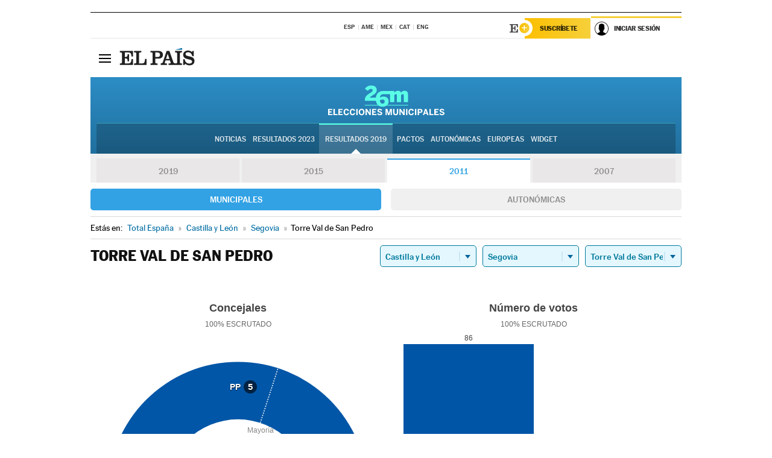

--- FILE ---
content_type: text/html; charset=UTF-8
request_url: https://resultados.elpais.com/elecciones/2011/municipales/08/40/206.html
body_size: 20479
content:
<!DOCTYPE html>
<html xmlns="http://www.w3.org/1999/xhtml" lang="es">
<head>
<title>Resultados Electorales en Torre Val de San Pedro: Elecciones Municipales 2011 en EL PAÍS</title>
<meta name="description" content="Conoce los resultados de las Elecciones Municipales 2011 en Torre Val de San Pedro: número de votos y concejales por partido con EL PAÍS." />
<meta name="keywords" content="Elecciones Municipales 2011, Torre Val de San Pedro, 26M, 26 de Mayo, Elecciones Municipales, resultados electorales, concejales, alcaldes, PSOE, Partido Socialista, PP, Partido Popular, IU, Izquierda Unida, Podemos, Ciudadanos, VOX, Ayuntamientos, candidatos, políticos, cabezas de lista, votos, votantes, sondeos, comicios, partidos políticos, coaliciones, grupos políticos, escrutinio, recuento, campaña, widget, noticias" />
<meta property="og:title" content="Resultados Electorales en Torre Val de San Pedro: Elecciones Municipales 2011" />
<meta property="og:description" content="Conoce los resultados de las Elecciones Municipales 2011 en Torre Val de San Pedro: número de votos y concejales por partido con EL PAÍS." />
<meta property="og:type" content="article" />
<meta property="article:section" content="Política" />
<meta property="article:tag" content="Elecciones" />
<meta property="article:tag" content="Elecciones Municipales" />
<meta property="article:tag" content="Elecciones Municipales 2011" />
<meta property="article:tag" content="Ayuntamientos" />
<meta property="article:tag" content="Alcaldes" />
<meta property="article:tag" content="Concejales" />
<meta http-equiv="Content-Type" content="text/html; charset=utf-8" />
<meta name="viewport" content="width=device-width, initial-scale=1.0, maximum-scale=1.0" />
<meta name="lang" content="es" />
<meta name="author" content="Ediciones EL PAÍS" />
<meta name="publisher" content="Ediciones EL PAÍS" />
<link rel="icon" href="//rsl00.epimg.net/favicon.png" type="image/png" />
<link rel="shortcut icon" href="//rsl00.epimg.net/favicon.png" type="image/png" />
<meta property="og:site_name" content="EL PAÍS" />
<meta property="fb:admins" content="851024123" />
<meta property="fb:app_id" content="94039431626" />
<meta property="article:publisher" content="https://www.facebook.com/elpais" />
<meta property="twitter:site" content="@el_pais" />
<meta property="twitter:card" content="summary" />
<link rel="publisher" href="https://plus.google.com/+elpais/posts"/>
<link rel="canonical" href="https://resultados.elpais.com/elecciones/2011/municipales/08/40/206.html"/>
<meta property="og:site_name" content="EL PAÍS" />
<meta property="og:url" 	content="https://resultados.elpais.com/elecciones/2011/municipales/08/40/206.html" />
<link href="//rsl00.epimg.net/estilos/v2.x/v2.1/normalizado.css"  rel="stylesheet" />
<link href="//rsl00.epimg.net/estilos/v2.x/v2.2/comunes.css"  rel="stylesheet" />
<link href="//rsl00.epimg.net/estilos/v2.x/v2.1/cabecera.css"  rel="stylesheet" />
<link href="//rsl00.epimg.net/estilos/resultados/2019/elecciones/26m/municipales.css" rel="stylesheet" />
<link href="//rsl00.epimg.net/estilos/resultados/2019/elecciones/26m/graficos4.css" rel="stylesheet" />
<script type="text/javascript" src="//ep01.epimg.net/js/v4.x/v4.0/portada.min.js"></script>
<script src="//rsl00.epimg.net/js/elecciones/graficos/v4.x/v4.12/buscador_municipios.js" type="text/javascript"></script>
<!--[if lt IE 9]><script language="Javascript" type="text/javascript" src="//rsl00.epimg.net/js/elecciones/excanvas/v3.x/v3.0/excanvas.js"></script><![endif]-->
<script language="Javascript" type="text/javascript" src="//rsl00.epimg.net/js/elecciones/graficos/v4.x/v4.4/graficos.js?2"></script>
<script language="Javascript" type="text/javascript" src="//rsl00.epimg.net/js/elecciones/2019/26m/funciones.js?1"></script>
<!--  <meta http-equiv="refresh" content="300" /> -->
</head>
<body id="resultados" class="salida_carcasa"><div id="pxlhddncntrl" style="display:none"><script src="//ep00.epimg.net/js/prisa/user.min.js?i=1"></script><script src="//ep00.epimg.net/js/v4.x/v4.0/user.min.js?v=1"></script><script src="//ep00.epimg.net/js/comun/avisopcdidomi2.js"></script><script id="spcloader" src="https://sdk.privacy-center.org/loader.js" async></script><script src="//ep00.epimg.net/js/gdt/0681c221600c/a81a11db86dc/launch-f2b3c876fe9c.min.js"></script><script src="//ep00.epimg.net/js/comun/comun.min.js"></script><script src="https://arcsubscriptions.elpais.com/shareSession.js"></script></div>
<div id="contenedor" class="contenedor">
<main id="principal" class="principal" style="padding-top:0px">
<script type="text/javascript" src="//ak-ads-ns.prisasd.com/slot/elpais/slot.js"></script>
<div id="AdsCode" style="display:none">
<script type="text/javascript">
		var gtpdivid= 'elpais_gpt';
		var listadoKW = [];
		if (typeof(DFP_tags) != "undefined")
			listadoKW = DFP_tags;
		var address = document.location.href;
		var regExpTag = /elpais.com\/especiales\/(\d+)\/([^\/]*)\//i;
		var nombre_especial = "";

		var anio = "";
		var portal = "elpais";
		var result_re = regExpTag.exec(address);
		if (result_re )
		{
			anio = result_re[1];
			nombre_especial = "/" + result_re[2].replace(/-/g, "_");
			listadoKW.push(anio);
		}


		var ls_publi_tipo_acceso  	=  (dispositivoMovil && dispositivoMovil == true) ? 'mob' : 'web';
		var gtpadunit= 'elpais_'+ ls_publi_tipo_acceso + '/especiales' + nombre_especial;

		if (typeof(PBS) != "undefined")
		{

			var pbs_dimensiones = EPETBrowserDims();
			if (pbs_dimensiones.ancho >= 980){
				var huecosPBS = {
					"inter":false,
					"skin":false,
					"ldb1":[[728, 90],[980, 90]],
					"ldb3":[[728, 90],[980, 90]],
				};
			} else if (pbs_dimensiones.ancho >= 728){
				var huecosPBS = {
					"inter":false,
					"skin":false,
					"ldb1":[728, 90],
					"ldb3":[728, 90],
				};
			}else{
				var huecosPBS = {
					"skin":false,
					"skin":false,
					"mldb1":[[320, 50],[320, 100]],
					"mldb3":[320, 50],
				};
			}

			PBS.setAds({
				asy:false,
				adunit:gtpadunit,
				divid:gtpdivid,
				key:{ paiskey:listadoKW },
                rsp:'.principal',
				ads:huecosPBS
			});
		}
		else
			var PBS = {display:function(){}};
	</script>
</div>
<div class="envoltorio_publi estirar">
<div id='elpais_gpt-SKIN'>
<script type='text/javascript'>
			PBS.display('SKIN');
		</script>
</div>
</div>
<div class="envoltorio_publi estirar">
<div id='elpais_gpt-LDB1' class='publi_luto_vertical'>
<script type='text/javascript'>

			if ( pbs_dimensiones.ancho  >= 728)
				document.write("<div id='elpais_gpt-LDB1' class='publi_luto_vertical'><script type='text/javascript'>PBS.display('LDB1');<\/script></div>");
			else
				document.write("<div id='elpais_gpt-MLDB1' class='publi_luto_vertical'><script type='text/javascript'>PBS.display('MLDB1');<\/script></div>");
		</script>
</div>
</div>
<script type='text/javascript'>


</script>
<header class="cabecera" id="cabecera">
<div class="cabecera__interior" id="cabecera__interior">
<div class="cabecera-superior">
<div class="cabecera-superior__interior">
<div class="contenedor_centro">
<div class="ediciones">
<div class="ediciones__interior">
<span class="ediciones-titulo">Selecciona Edición</span>
<nav class="ediciones-navegacion">
<ul class="ediciones-navegacion-listado">
<li class=""><a href="/s/setEspana.html"><abbr title="Edición España">ESP</abbr></a></li>
<li class=""><a href="/s/setAmerica.html"><abbr title="Edición América">AME</abbr></a></li>
<li class=""><a href="/s/setMexico.html"><abbr title="Edición México">MEX</abbr></a></li>
<li class=""><a href="/s/setCat.html"><abbr title="Edición Cataluña">CAT</abbr></a></li>
<li class=""><a href="/s/setEnglish.html"><abbr title="Edición In English">ENG</abbr></a></li>
</ul>
</nav> 
</div> 
</div> 
</div> 
<div class="contenedor_derecha">
<div class="navegacion-sucripcion">
<ul itemtype="https://www.schema.org/SiteNavigationElement" itemscope="" class="sucripcion-listado">
<li class="newsletter" itemprop="name"><a href="https://usuarios.elpais.com/newsletters/?id_externo_promo=rpv_newsletters_bar_ep" itemprop="url">Newsletter</a></li>
<li class="suscribete" itemprop="name"><a href="//suscripciones.elpais.com?id_externo_promo=suscrip_cabecera_ep.com" itemprop="url">Suscríbete</a></li>
</ul>
</div>
<div class="usuario" id="usuario">
<style>
.principal--fijo .cabecera {
background-color: white !important;
}
.contenedor_derecha .cadena-ser,
.contenedor_derecha .buscador,
.contenedor_derecha .navegacion-sucripcion {
display: none !important;
}
.principal--fijo .elpais-logo a span {
background: url(https://ep01.epimg.net/iconos/v1.x/v1.4/logos/cabecera_interior.svg) no-repeat 0 0.438rem;
background-size: auto 1.875rem;
}
.principal--fijo .boton_elpais-menu span {
background: black;
}
.principal--fijo .contenedor_derecha {
width: auto;
padding-right: 10px;
}
.eppheader {
font-family: 'MarcinAntB', sans-serif;
font-weight: 100;
background-color: #f5d03a;
position: relative;
}
.eppheader:before {
content: '';
display: block;
width: 100%;
height: 40px;
transform: skew(0, -0.3deg);
top: 70%;
position: absolute;
background: #f5d03a;
z-index: -99;
}
.eppheader-primary {
position: relative;
background-color: #fff;
max-width: 1200px;
margin: 0 auto;
display: flex;
justify-content: space-between;
align-items: center;
box-sizing: border-box;
}
.eppheader-logo {
background: url("https://ep01.epimg.net/iconos/v2.x/v2.1/suscripcion/elpais+.svg") no-repeat center center;
background-size: 100%;
width: 178px;
height: 41px;
}
.eppheader-logo a {
width: 100%;
height: 100%;
}
.eppheader-login-content {
width: 253px;
height: 37px;
z-index: 12;
display: flex;
position: relative;
}
.eppheader-login-content:before {
content: '';
width: 38px;
height: 27px;
display: inline;
position: absolute;
top: 6px;
left: -25px;
background: url("https://ep01.epimg.net/iconos/v2.x/v2.1/suscripcion/logoE+.svg") no-repeat center center;
z-index: 11;
}
.eppheader-login-content.open {
background: #fff;
}
.eppheader-login-content.open .arrow {
transform: rotate(180deg);
}
.eppheader-login-content.open + .eppheader-menu-open {
display: block;
}
.eppheader-login-content.logged .eppheader-user {
background-image: none;
padding-left: 10px;
white-space: nowrap;
overflow: hidden;
text-overflow: ellipsis;
width: 90%;
}
.eppheader-login-content.logged .arrow {
display: block;
}
.eppheader-login-content.logged.subscribed {
background: linear-gradient(270deg, #f6d03b 0%, #fcbf00 100%);
}
.eppheader-login-content.subscribed .eppheader-subscription {
display: none;
}
.eppheader-login-content.subscribed .eppheader-user {
background: linear-gradient(270deg, #f6d03b 0%, #fcbf00 100%);
padding-left: 20px;
border-top: 0;
width: 150px;
}
.eppheader-subscription {
color: rgba(0,0,0,0.8);
font-family: 'MarcinAntB', sans-serif;
font-weight: 500;
font-size: 11px;
letter-spacing: -.29px;
line-height: 14px;
text-transform: uppercase;
position: relative;
padding: 0 15px 0 25px;
width: 109px;
height: 37px;
box-sizing: border-box;
background: linear-gradient(270deg, #f6d03b 0%, #fcbf00 100%);
display: flex;
align-items: center;
margin-right: 1px;
}
.eppheader-user {
width: 150px;
box-sizing: border-box;
font-family: 'MarcinAntB', sans-serif;
font-weight: 400;
font-size: 10px;
color: rgba(0,0,0,0.8);
letter-spacing: -.29px;
border-top: 3px solid #f6d03b;
padding-right: 10px;
white-space: nowrap;
cursor: pointer;
z-index: 10;
display: flex;
justify-content: space-between;
align-items: center;
background: url("https://ep01.epimg.net/iconos/v2.x/v2.1/suscripcion/user.svg") no-repeat 10px center #F8F8F8;
text-transform: uppercase;
padding-left: 43px;
}
.eppheader-user-name--mobile {
font-size: 11px;
font-weight: 500;
}
.subscribed .eppheader-user-name--mobile {
font-size: 13px;
}
.eppheader-user .arrow {
display: none;
width: 11px;
height: 11px;
background: url('https://ep01.epimg.net/iconos/v2.x/v2.1/suscripcion/arrow-login.svg') transparent no-repeat center / 98%;
transition: transform .6s;
}
.eppheader-user-name {
overflow: hidden;
text-overflow: ellipsis;
white-space: nowrap;
width: 140px;
}
.eppheader-user-name--mobile {
display: none;
}
.eppheader-menu-open {
display: none;
position: absolute;
right: 0;
top: 100%;
background: #fff;
width: 330px;
box-shadow: 0 0 14px 0 rgba(0, 0, 0, 0.09);
z-index: 11;
}
.eppheader-menu-open-header {
text-align: center;
padding: 5px 20px 20px;
border-bottom: 2px solid #f8f8f8;
margin: 20px 0 16px;
}
.eppheader-menu-open-header h3 {
font-family: 'MarcinAntB', sans-serif;
font-weight: 500;
font-size: 15px;
text-transform: none;
}
.eppheader-menu-open-nav {
padding: 0 16px;
}
.eppheader-menu-open-nav a:hover {
text-decoration: underline;
}
.eppheader-menu-open ul {
background: #f8f8f8;
border-radius: 4px;
overflow: hidden;
padding: 24px 16px 16px;
}
.eppheader-menu-open li {
padding-bottom: 16px;
font-size: 16px;
line-height: 100%;
font-weight: 100;
text-transform: none;
text-align: left;
}
.eppheader-menu-open li a {
color: rgba(0, 0, 0, 0.8);
}
.eppheader-menu-open .disconnect {
display: block;
color: #EFB500;
font-family: 'MarcinAntB', sans-serif;
font-weight: 500;
font-size: 14px;
line-height: 14px;
text-align: center;
text-transform: none;
margin: 17px auto 18px;
text-decoration: underline;
}
.eppheader-menu-open .disconnect:hover {
text-decoration: underline;
}
.eppheader-btn-subscription {
display: inline-block;
background: #FCBF00;
border-radius: 40px;
padding: 16px 26px;
margin: 7px 10px 12px;
color: #fff;
font-family: 'MarcinAntB', sans-serif;
font-weight: 900;
font-size: 14px;
letter-spacing: .05px;
line-height: 17px;
text-align: center;
text-transform: uppercase;
}
.eppheader-nav {
max-width: 1200px;
margin: 0 auto;
display: flex;
justify-content: center;
align-items: center;
}
.eppheader-nav ul {
display: flex;
}
.eppheader-nav li {
color: #000;
font-family: 'MarcinAntB', sans-serif;
font-weight: 300;
font-size: 12px;
letter-spacing: .42px;
line-height: 15px;
text-align: center;
text-transform: uppercase;
display: inline-flex;
align-items: center;
}
.eppheader-nav li:before {
content: '·';
margin: 0 20px;
}
.eppheader-nav li:first-child:before {
content: none;
}
.eppheader-nav a {
box-sizing: border-box;
padding: 20px 0;
border-bottom: 5px solid transparent;
letter-spacing: .6px;
min-width: 100px;
}
.eppheader-nav a.active, .eppheader-nav a:hover {
font-weight: 700;
border-bottom: 5px solid #fff;
letter-spacing: 0;
}
.boton_suscribete-movil {
display: none;
}
@media only screen and (max-width: 767px) {
#salida_portadilla #cabecera .contenedor_derecha {
padding-right: 5px;
}
.eppheader {
margin-bottom: 30px;
}
.eppheader:before {
transform: skew(0, -1.5deg);
top: 63%;
}
.eppheader-logo {
width: 125px;
}
.eppheader-primary {
margin: 0;
padding: 0 0 0 10px;
height: 47px;
}
.eppheader-login-content {
display: block;
width: 54px;
height: auto;
padding: 3px 10px 5px;
border-top: 2px solid transparent;
padding-right: 5px;
width: 49px;
}
.eppheader-login-content:before {
content: none;
}
.eppheader-subscription, .eppheader-user-name {
display: none;
}
.eppheader-user-name--mobile {
display: block;
}
.eppheader-login-content.logged .eppheader-user, .eppheader-user {
width: 33px;
height: 33px;
padding: 0;
background: url("https://ep01.epimg.net/iconos/v2.x/v2.1/suscripcion/user-2.svg") transparent no-repeat center center;
background-position: center top;
background-size: 100%;
box-shadow: inset 0 0 0 1.5px white;
border: 1px solid #f5d03a;
border-radius: 50%;
}
.eppheader-login-content.logged .eppheader-user {
background: #E8E8E8;
/*box-shadow: -1px -1px 6px 0 rgba(0, 0, 0, 0.09);*/
}
.eppheader-login-content.logged .eppheader-user-name {
text-align: center;
}
.eppheader-login-content.logged .arrow {
display: block;
position: absolute;
left: -3px;
opacity: .6;
width: 9px;
height: 6px;
background-size: 100%;
}
.eppheader-login-content.logged.subscribed {
background: #fff;
}
.eppheader-login-content.logged.subscribed .eppheader-user {
background: linear-gradient(270deg, #f6d03b 0%, #fcbf00 100%);
border: 0;
box-shadow: none;
}
.eppheader-login-content.open {
z-index: 12;
box-shadow: 0 -7px 7px 0 rgba(0, 0, 0, 0.09);
border-top: 2px solid #f5d03a;
width: 62px;
padding-left: 23px;
}
.eppheader-login-content.open .eppheader-user .arrow {
/*display: none;*/
transform: rotate(180deg);
left: 10px;
}
.eppheader-menu-open {
right: 20px;
top: calc(100% - 20px);
}
.eppheader-login-content.open + .eppheader-menu-open {
box-shadow: -1px -1px 6px 0 rgba(0, 0, 0, 0.09);
width: calc(100vw - 1.875rem);
right: 0;
top: 94%;
top: 45px;
width: calc(100vw - 10px);
max-width: 330px;
}
.eppheader-nav ul {
width: 100vw;
overflow-x: scroll;
height: 45px;
}
.eppheader-nav li {
height: 50px;
}
.eppheader-nav li:before {
margin: 0 5px;
}
.eppheader-nav li:last-child {
padding-right: 15px;
}
.eppheader-nav a {
font-size: 12px;
padding: 10px 0;
white-space: nowrap;
border: 0;
}
.boton_suscribete-movil {
display: block;
border-top: 2px solid #E2BE35;
background: #f6d03b;
background: -moz-linear-gradient(left,  #f6d03b 0%, #f6d03b 100%);
background: -webkit-linear-gradient(left,  #f6d03b 0%,#f6d03b 100%);
background: linear-gradient(to right,  #f6d03b 0%,#f6d03b 100%);
filter: progid:DXImageTransform.Microsoft.gradient( startColorstr='#f6d03b', endColorstr='#f6d03b',GradientType=1 );
font-family: 'MarcinAntB', sans-serif;
font-weight: 500;
color: #312806;
font-size: 11px;
line-height: 14px;
padding: 8px 10px;
text-align: center;
width: 100%;
text-indent: 0;
text-transform: uppercase;
height: auto;
margin-bottom: 5px;
}
}
@media (max-width: 37.438em){
body.salida_articulo .boton_suscribete-movil {
width: auto;
margin: 0 -0.625rem;
}
}
@media (max-width: 47.938em){
.eppheader-login-content.open + .eppheader-menu-open {
width: calc(100vw - 10px);
}
}
@media (max-width: 47.938em){ /* 767PX */
.visible .elpais-menu__interior {
width: 90%;
}
.elpais .ediciones {
padding: 3.788rem 2% 1rem;
}
.altocontraste {
right: auto;
left: 0.125rem;
top: 58px;
}
.tamanoletra {
top: 58px;
}
}
/* cabecera fija  */
.principal--fijo .cabecera {
box-shadow: rgba(0, 0, 0, 0.1) 0 2px 4px;
}
@media (min-width: 48em){
.principal--fijo .cabecera-seccion {
background: white;
}
.principal--fijo .cabecera .eppheader-btn {
margin-top: 6px;
}
}
@media (min-width: 62.5em){
.principal--fijo .elpais-menu__interior {
max-width: 62.5rem;
width: 100vw;
}
body.salida_articulo_especial .principal--fijo .cabecera {
background-color: white;
}
}
/* EPMAS */
.the-header {
text-align: right;
}
.the-header .eppheader-btn {
display: inline-block;
text-align: left;
margin-right: 10px;
}
a.eppheader-btn-subscription:hover {
color: white;
opacity: 0.8;
}
@media (min-width: 768px) and (max-width: 1000px){
.eppheader-login-content:not(.subscribed):before {
content: none;
display: none;
}
.eppheader-subscription {
border-top: 3px solid white;
width: 83px;
padding-left: 8px;
padding-right: 8px;
}
.eppheader-login-content .eppheader-user {
text-align: left;
}
.eppheader-login-content:not(.logged) .eppheader-user {
width: 123px;
padding-left: 40px;
padding-right: 0;
}
.eppheader-login-content.logged .eppheader-user {
width: 109px;
padding-left: 10px;
}
.eppheader-login-content {
width: 207px;
}
.eppheader-login-content.logged {
width: 193px;
}
.eppheader-user {
letter-spacing: normal;
}
.eppheader-user .arrow {
width: 16px;
}
.open .eppheader-user {
background-color: white;
}
.eppheader-login-content.subscribed {
width: 125px;
}
.eppheader-login-content.subscribed .eppheader-user {
width: 125px;
padding-left: 20px;
font-weight: 700;
}
}
@media (min-width: 1001px){
.eppheader-subscription {
border-top: 3px solid white;
}
.eppheader-login-content .eppheader-user {
text-align: left;
}
.eppheader-login-content:not(.logged) .eppheader-user .eppheader-user-name {
font-size: 11px;
}
.principal--fijo .eppheader-login-content:not(.logged) .eppheader-user .eppheader-user-name {
text-transform: uppercase;
}
.eppheader-login-content:not(.logged) .eppheader-user {
width: 150px;
}
.eppheader-login-content.logged .eppheader-user {
width: 150px;
padding-left: 22px;
}
.open .eppheader-user {
background-color: white;
}
.principal--fijo .eppheader-user {
background-color: white;
text-transform: none;
font-size: 11px;
font-weight: 700;
}
.eppheader-login-content.logged.subscribed {
width: 150px;
}
.eppheader-login-content.logged.subscribed .eppheader-user {
font-weight: 700;
}
}
#elpais .navegacion-sucripcion ul .suscribete a {
background: -webkit-gradient(linear,right top,left top,from(#f6d03b),to(#fcbf00));
background: linear-gradient(270deg,#f6d03b,#fcbf00);
color: rgba(0,0,0,.8);
}
@media (max-width: 47.938em) {
.elpais-logo,
.principal--fijo .elpais-logo {
text-align: left;
margin-left: 48px;
}
}
@media (max-width: 767px){
#cabecera .elpais-logo a span {
background-size: auto 30px;
background-position: center left;
}
#usuario .eppheader-primary {
background: transparent;
padding: 7px 6px 9px 0;
display: block;
}
#usuario .eppheader-login-content {
width: 134px;
padding: 0;
}
#usuario .eppheader-subscription {
display: inline-block;
vertical-align: middle;
width: 86px;
padding: 0;
background: transparent;
border-right: 1px solid #E2E2E2;
height: 33px;
line-height: 32px;
color: #FDC002;
margin-right: 0;
}
#usuario .eppheader-user {
float: right;
}
#usuario .eppheader-login-content.logged {
width: 142px;
}
#usuario .eppheader-login-content.logged .eppheader-subscription {
margin-right: 23px;
}
#usuario .eppheader-login-content.logged .eppheader-user {
position: relative;
overflow: visible;
}
#usuario .eppheader-login-content.logged .eppheader-user-name {
font-weight: 700;
}
#usuario .eppheader-login-content.logged .arrow {
left: -14px;
top: 12px;
}
#usuario .eppheader-login-content.logged.open {
box-shadow: none;
background: transparent;
border-top-color: transparent;
}
#usuario .eppheader-login-content.open + .eppheader-menu-open {
top: 48px;
-webkit-box-shadow: 0 0 14px 0 rgba(0,0,0,.09);
box-shadow: 0 0 14px 0 rgba(0,0,0,.09);
}
#usuario .eppheader-login-content.open + .eppheader-menu-open:before {
content: '';
display: block;
position: absolute;
right: 0;
top: -47px;
width: 62px;
height: 47px;
border-top: 3px solid #F5D03A;
background: white;
z-index: 12;
}
#usuario .eppheader-login-content.logged.subscribed {
background: transparent;
}
#usuario .eppheader-login-content.logged.subscribed .arrow {
left: -13px;
top: 13px;
}
}
@media (min-width: 768px){
#cabecera__interior {
border-top: 1px solid black;
}
.principal--fijo #cabecera {
border-top: 1px solid black;
}
.principal--fijo #cabecera__interior {
border-top: none;
min-height: 49px;
}
.principal--fijo #cabecera .contenedor_derecha {
padding-right: 15px;
}
body.salida_articulo .principal--fijo #cabecera .contenedor_derecha {
padding-right: 10px;
}
.principal:not(.principal--fijo) #cabecera__interior {
padding-top: 6px;
}
#usuario .eppheader-login-content.logged .eppheader-user {
text-transform: uppercase;
}
}
@media (max-width: 1000px) and (min-width: 768px){
.principal--fijo .elpais-logo {
float: left;
margin-left: 3rem;
}
#usuario .eppheader-login-content {
width: 213px;
}
#usuario .eppheader-login-content:not(.logged) .eppheader-user {
font-size: 11px;
font-weight: 700;
letter-spacing: -0.29px;
width: 129px;
background-color: white;
padding-left: 38px;
background-position: 6px center;
}
#usuario .eppheader-login-content.logged {
max-width: 236px;
width: auto;
justify-content: flex-end;
}
#usuario .eppheader-login-content.logged .eppheader-user {
font-size: 11px;
font-weight: 700;
letter-spacing: -0.29px;
background-color: white;
padding-left: 10px;
padding-right: 30px;
width: auto;
display: inline-block;
line-height: 35px;
}
#usuario .eppheader-login-content.logged .eppheader-user .arrow {
width: 10px;
position: absolute;
right: 11px;
top: 16px;
}
#usuario .eppheader-login-content.logged .eppheader-subscription {
font-weight: 700;
}
#usuario .eppheader-login-content.logged.subscribed .eppheader-user {
padding-left: 22px;
line-height: 37px;
}
#usuario .eppheader-login-content.logged.subscribed .eppheader-user .arrow {
top: 14px;
}
}
@media (min-width: 1001px) {
#usuario .eppheader-subscription {
font-weight: 700;
}
#usuario .eppheader-login-content {
width: 260px;
}
#usuario .eppheader-login-content:not(.logged) .eppheader-user {
font-size: 11px;
font-weight: 700;
letter-spacing: -0.29px;
width: 150px;
background-color: white;
padding-left: 38px;
background-position: 6px center;
}
#usuario .eppheader-login-content.logged .eppheader-user {
font-size: 11px;
font-weight: 700;
letter-spacing: -0.29px;
background-color: white;
padding-left: 22px;
padding-right: 30px;
width: 150px;
display: inline-block;
line-height: 35px;
}
#usuario .eppheader-login-content.logged .eppheader-user .arrow {
width: 10px;
position: absolute;
right: 11px;
top: 16px;
}
#usuario .eppheader-login-content.logged.subscribed {
width: 150px;
}
#usuario .eppheader-login-content.logged.subscribed .eppheader-user {
line-height: 37px;
padding-left: 24px;
}
#usuario .eppheader-login-content.logged.subscribed .eppheader-user .arrow {
top: 14px;
}
}
#usuario .eppheader-menu-open-header:empty {
display: none;
}
#usuario .eppheader-menu-open-nav:nth-child(1) {
padding-top: 16px;
}
</style>
<script>  var newHeader = true; </script>
<div id="capausuario" class="eppheader-btn">
<div id="loginContent" class="eppheader-primary">
<div id="loginContentHeader" class="eppheader-login-content">
<a href="https://suscripciones.elpais.com" class="eppheader-subscription">Suscríbete</a>
<a id="userName" href="https://elpais.com/subscriptions/#/sign-in?prod=REG&o=CABEP&backURL=https%3A%2F%2Fresultados.elpais.com%2Felecciones%2F2011%2Fmunicipales%2F08%2F40%2F206.html" class="eppheader-user">
<span id="nombreUsuario" class="eppheader-user-name">Iniciar Sesión</span>
<span class="arrow"></span>
</a>
</div>
</div>
</div>
</div> 
<div class="buscador" id="buscador">
<button class="boton_buscador" id="boton_buscador">Buscador</button>
<div class="buscador__interior">
<button class="boton_cerrar" id="cerrar_buscador">Cerrar</button>
<div class="buscador-formulario">
<form name="formulario_busquedas" action="/buscador/" method="POST">
<input type="search" name="qt" placeholder="" value="" autocomplete="off">
<button class="boton_buscar" id="boton_buscar">Buscar</button>
</form>
</div> 
</div> 
</div> 
</div> 
</div> 
</div> 
<div class="elpais elpais_40a" id="elpais">
<div class="elpais-menu" id="elpais-menu">
<button id="boton_elpais-menu" class="boton boton_elpais-menu"><span>Secciones</span> <span></span> <span></span> <span></span></button>
<div class="elpais-menu__interior">
<button id="cerrar_elpais-menu" class="boton_cerrar"><span>Cerrar</span> <span></span> <span></span> <span></span></button>
<div class="ediciones">
<div class="ediciones__interior">
<span class="ediciones-titulo">Selecciona Edición</span>
<nav class="ediciones-navegacion">
<ul class="ediciones-navegacion-listado">
<li class=""><a href="/s/setEspana.html"><abbr title="Edición España">ESP</abbr></a></li>
<li class=""><a href="/s/setAmerica.html"><abbr title="Edición América">AME</abbr></a></li>
<li class=""><a href="/s/setMexico.html"><abbr title="Edición México">MEX</abbr></a></li>
<li class=""><a href="/s/setCat.html"><abbr title="Edición Cataluña">CAT</abbr></a></li>
<li class=""><a href="/s/setEnglish.html"><abbr title="Edición In English">ENG</abbr></a></li>
</ul>
</nav> 
</div> 
</div> 
<div id="tamanoletra" class="tamanoletra"> <span class="tamanoletra-nombre">Tamaño letra</span>
<button id="tamanoletra--disminuir" title="Disminuir tamaño de letra">a<sup>-</sup></button>
<button id="tamanoletra--aumentar"  title="Aumentar tamaño de letra">A<sup>+</sup></button>
</div>
<div class="altocontraste" id="altocontraste">
<button id="boton_altocontraste" class="boton_altocontraste"><span class="boton-nombre">Alto contraste</span> <span class="control"><span class="control-punto"></span></span> </button>
</div>
<nav class="elpais-navegacion">
<div class="navegacion navegacion_secciones"> 
<ul itemscope="" itemtype="https://schema.org/SiteNavigationElement" class="navegacion-listado" id="navegacion-listado">
<li id="subnavegacion_internacional" itemprop="name" class="internacional navegacion_secciones--submenu">
<a itemprop="url" href="//elpais.com/internacional/">Internacional</a>
<button id="boton_subnavegacion_internacional">mostrar/ocultar menú Internacional</button>
<div class="subnavegacion">
<ul class="navegacion-listado">
<li itemprop="name"><a itemprop="url" href="//elpais.com/tag/europa/a/">Europa</a></li>
<li itemprop="name"><a itemprop="url" href="//elpais.com/internacional/estados_unidos.html">Estados Unidos</a></li>
<li itemprop="name"><a itemprop="url" href="//elpais.com/internacional/mexico.html">México</a></li>
<li itemprop="name"><a itemprop="url" href="//elpais.com/tag/latinoamerica/a/">América Latina</a></li>
<li itemprop="name"><a itemprop="url" href="//elpais.com/tag/oriente_proximo/a/">Oriente Próximo</a></li>
<li itemprop="name"><a itemprop="url" href="//elpais.com/tag/c/fc0affdd9ca95b29da5e148791d8b5d0">Asia</a></li>
<li itemprop="name"><a itemprop="url" href="//elpais.com/tag/africa/a/">África</a></li>
</ul>
</div>
</li>
<li id="subnavegacion_opinion" itemprop="name" class="opinion navegacion_secciones--submenu">
<a itemprop="url" href="//elpais.com/opinion/">Opinión</a>
<button id="boton_subnavegacion_opinion">mostrar/ocultar menú Opinión</button>
<div class="subnavegacion">
<ul class="navegacion-listado">
<li itemprop="name"><a itemprop="url" href="//elpais.com/opinion/editoriales/">Editoriales </a></li>
<li itemprop="name"><a itemprop="url" href="https://elpais.com/autor/cartas-director/">Cartas al director </a></li>
<li itemprop="name"><a itemprop="url" href="https://elpais.com/noticias/vinetas/">Viñetas </a></li>
</ul>
</div>
</li>
<li id="subnavegacion_politica" itemprop="name" class="politica navegacion_secciones--submenu">
<a itemprop="url" href="//elpais.com/politica">España</a>
<button id="boton_subnavegacion_politica">mostrar/ocultar menú España</button>
<div class="subnavegacion">
<ul class="navegacion-listado">
<li itemprop="name"><a itemprop="url" href="//elpais.com/noticias/andalucia/">Andalucía </a></li>
<li itemprop="name"><a itemprop="url" href="//elpais.com/espana/catalunya/">Cataluña </a></li>
<li itemprop="name"><a itemprop="url" href="//elpais.com/espana/comunidad-valenciana/">C. Valenciana </a></li>
<li itemprop="name"><a itemprop="url" href="//elpais.com/noticias/galicia/">Galicia </a></li>
<li itemprop="name"><a itemprop="url" href="//elpais.com/espana/madrid/">Madrid </a></li>
<li itemprop="name"><a itemprop="url" href="//elpais.com/noticias/pais-vasco/">País Vasco </a></li>
<li itemprop="name"><a itemprop="url" href="//elpais.com/ccaa/">Más comunidades </a></li>
</ul>
</div>
</li>
<li id="subnavegacion_economia" itemprop="name" class="economia navegacion_secciones--submenu">
<a itemprop="url" href="//elpais.com/economia">Economía </a>
<button id="boton_subnavegacion_economia">mostrar/ocultar menú Economía</button>
<div class="subnavegacion">
<ul class="navegacion-listado">
<li itemprop="name"><a itemprop="url" href="//elpais.com/tag/mercados_financieros/a/">Mercados </a></li>
<li itemprop="name"><a itemprop="url" href="//elpais.com/agr/mis_finanzas/a/">Mis finanzas</a></li>
<li itemprop="name"><a itemprop="url" href="//elpais.com/economia/vivienda.html">Vivienda </a></li>
<li itemprop="name"><a itemprop="url" href="//elpais.com/agr/mis_derechos/a/">Mis Derechos </a></li>
<li itemprop="name"><a itemprop="url" href="//elpais.com/agr/formacion/a/">Formación</a></li>
<li itemprop="name"><a itemprop="url" href="//elpais.com/agr/negocios/a/"><strong>Negocios </strong></a></li>
<li itemprop="name"><a itemprop="url" href="//cincodias.elpais.com/"><strong>Cincodías </strong></a></li>
</ul>
</div>
</li>
<li id="subnavegacion_sociedad" itemprop="name" class="sociedad navegacion_secciones--submenu">
<a itemprop="url" href="//elpais.com/sociedad/">Sociedad</a>
<button id="boton_subnavegacion_sociedad">mostrar/ocultar menú Sociedad</button>
<div class="subnavegacion">
<ul class="navegacion-listado">
<li itemprop="name"><a itemprop="url" href="/tag/medio_ambiente/a/">Medio Ambiente </a></li>
<li itemprop="name"><a itemprop="url" href="/tag/igualdad_oportunidades/a/">Igualdad </a></li>
<li itemprop="name"><a itemprop="url" href="/tag/sanidad/a/">Sanidad </a></li>
<li itemprop="name"><a itemprop="url" href="/tag/consumo/a/">Consumo </a></li>
<li itemprop="name"><a itemprop="url" href="/tag/asuntos_sociales/a/">Asuntos sociales </a></li>
<li itemprop="name"><a itemprop="url" href="/tag/laicismo/a/">Laicismo </a></li>
<li itemprop="name"><a itemprop="url" href="/tag/comunicacion/a/">Comunicaci&oacute;n </a></li>
</ul>
</div>
</li>
<li id="subnavegacion_educacion" itemprop="name" class="educacion"> <a itemprop="url" href="//elpais.com/educacion">Educación</a> </li>
<li id="subnavegacion_educacion" itemprop="name" class="educacion"> <a itemprop="url" href="//elpais.com/clima-y-medio-ambiente">Medio ambiente</a> </li>
<li id="subnavegacion_ciencia" itemprop="name" class="ciencia"> <a itemprop="url" href="//elpais.com/ciencia">Ciencia</a> </li>
<li id="subnavegacion_tecnologia" itemprop="name" class="tecnologia navegacion_secciones--submenu">
<a itemprop="url" href="//elpais.com/tecnologia/">Tecnología</a>
<button id="boton_subnavegacion_tecnologia">mostrar/ocultar menú Tecnología</button>
<div class="subnavegacion">
<ul class="navegacion-listado">
<li itemprop="name"><a itemprop="url" href="//elpais.com/tag/tecnologias_movilidad/a/">Móviles</a></li>
<li itemprop="name"><a itemprop="url" href="//elpais.com/tag/redes_sociales/a/">Redes sociales</a></li>
<li itemprop="name"><a itemprop="url" href="//elpais.com/agr/banco_de_pruebas_gadgets/a">Banco de pruebas</a></li>
<li itemprop="name"><a itemprop="url" href="http://www.meristation.com/">Meristation</a></li>
</ul>
</div>
</li>
<li id="subnavegacion_cultura" itemprop="name" class="cultura navegacion_secciones--submenu">
<a itemprop="url" href="//elpais.com/cultura/">Cultura</a>
<button id="boton_subnavegacion_cultura">mostrar/ocultar menú Cultura</button>
<div class="subnavegacion">
<ul class="navegacion-listado">
<li itemprop="name"><a itemprop="url" href="//elpais.com/tag/libros/a/">Literatura </a></li>
<li itemprop="name"><a itemprop="url" href="//elpais.com/tag/cine/a/">Cine </a></li>
<li itemprop="name"><a itemprop="url" href="//elpais.com/tag/musica/a/">Música </a></li>
<li itemprop="name"><a itemprop="url" href="//elpais.com/tag/teatro/a/">Teatro </a></li>
<li itemprop="name"><a itemprop="url" href="//elpais.com/tag/danza/a/">Danza </a></li>
<li itemprop="name"><a itemprop="url" href="//elpais.com/tag/arte/a/">Arte </a></li>
<li itemprop="name"><a itemprop="url" href="//elpais.com/tag/arquitectura/a/">Arquitectura </a></li>
<li itemprop="name"><a itemprop="url" href="//elpais.com/tag/toros/a/">Toros </a></li>
</ul>
</div>
</li>
<li id="subnavegacion_gente" itemprop="name" class="gente "><a itemprop="url" href="//elpais.com/gente/">Gente</a></li>
<li id="subnavegacion_estilo" itemprop="name" class="estilo navegacion_secciones--submenu">
<a itemprop="url" href="//elpais.com/elpais/estilo.html">Estilo</a>
<button id="boton_subnavegacion_estilo">mostrar/ocultar menú Estilo</button>
<div class="subnavegacion">
<ul class="navegacion-listado">
<li itemprop="name"><a itemprop="url" href="//elpais.com/tag/moda/a/">Moda </a></li>
<li itemprop="name"><a itemprop="url" href="//elpais.com/tag/gastronomia/a/">Gastronomía </a></li>
<li itemprop="name"><a itemprop="url" href="//elpais.com/gente/">Gente </a></li>
</ul>
</div>
</li>
<li id="subnavegacion_deportes" itemprop="name" class="activo navegacion_secciones--submenu">
<a itemprop="url" class="deportes" href="//elpais.com/deportes/">Deportes</a>
<button id="boton_subnavegacion_deportes">mostrar/ocultar menú Deportes</button>
<div class="subnavegacion">
<ul class="navegacion-listado">
<li itemprop="name"><a itemprop="url" href="//elpais.com/tag/futbol/a/">Fútbol </a></li>
<li itemprop="name"><a itemprop="url" href="//elpais.com/tag/baloncesto/a/">Baloncesto </a></li>
<li itemprop="name"><a itemprop="url" href="//elpais.com/tag/tenis/a/">Tenis </a></li>
<li itemprop="name"><a itemprop="url" href="//elpais.com/tag/ciclismo/a/">Ciclismo </a></li>
<li itemprop="name"><a itemprop="url" href="//elpais.com/tag/formula_1/a/">Fórmula 1 </a></li>
<li itemprop="name"><a itemprop="url" href="//elpais.com/tag/motociclismo/a/">Motociclismo </a></li>
<li itemprop="name"><a itemprop="url" href="//elpais.com/tag/golf/a/">Golf </a></li>
<li itemprop="name"><a itemprop="url" href="//elpais.com/tag/c/71ddc71077b77126d68866b37ca75576">Otros deportes </a></li>
</ul>
</div>
</li>
<li id="subnavegacion_television" itemprop="name" class="television navegacion_secciones--submenu">
<a itemprop="url" href="//elpais.com/television">Televisión</a>
<button id="boton_subnavegacion_television">mostrar/ocultar menú Televisión</button>
<div class="subnavegacion">
<ul class="navegacion-listado">
<li itemprop="name"><a itemprop="url" href="//elpais.com/tag/series_tv/a">Series</a></li>
<li itemprop="name"><a itemprop="url" href="//elpais.com/agr/quinta_temporada/a">Quinta Temporada</a></li>
<li itemprop="name"><a itemprop="url" href="//elpais.com/tag/c/7d625399e46888dd89ed95dffc053da9">Programas</a></li>
<li itemprop="name"><a itemprop="url" href="//elpais.com/tag/c/9ad0cb2811e406a7c7b0a939844d33e2">Comunicación</a></li>
<li itemprop="name"><a itemprop="url" href="//elpais.com/tag/critica_television/a">Crítica TV</a></li>
<li itemprop="name"><a itemprop="url" href="//elpais.com/tag/avance_television/a">Avances</a></li>
<li itemprop="name"><a itemprop="url" href="https://programacion-tv.elpais.com/">Programación TV</a></li>
</ul>
</div>
</li>
<li itemprop="name" class="inenglish"> <a itemprop="url" href="//elpais.com/elpais/inenglish.html">In english</a> </li>
<li itemprop="name" class="motor"> <a itemprop="url" href="http://motor.elpais.com">Motor</a> </li>
</ul>
</div>
<div class="navegacion navegacion_suplementos"> 
<ul class="navegacion-listado" itemscope="" itemtype="https://schema.org/SiteNavigationElement">
<li itemprop="name" class="cinco_dias"><a itemprop="url" href="//cincodias.elpais.com">Cinco Días</a></li>
<li itemprop="name" class="eps"><a itemprop="url" href="https://elpais.com/eps/">EL PAÍS SEMANAL</a></li>
<li itemprop="name" class="babelia"><a itemprop="url" href="//elpais.com/cultura/babelia.html">Babelia</a></li>
<li itemprop="name" class="el_viajero"><a itemprop="url" href="//elviajero.elpais.com/">El Viajero</a></li>
<li itemprop="name" class="negocios"><a itemprop="url" href="//elpais.com/agr/negocios/a/">Negocios</a></li>
<li itemprop="name" class="ideas"><a itemprop="url" href="//elpais.com/elpais/ideas.html">Ideas</a></li>
<li itemprop="name" class="planeta_futuro"><a itemprop="url" href="//elpais.com/planeta-futuro/">Planeta Futuro</a></li>
<li itemprop="name" class="el_comidista"><a itemprop="url" href="https://elcomidista.elpais.com/" >El Comidista</a></li>
<li itemprop="name" class="smoda"><a itemprop="url" href="http://smoda.elpais.com/">Smoda</a></li>
<li itemprop="name" class="icon"><a itemprop="url" href="//elpais.com/icon/">ICON</a></li>
<li itemprop="name" class="design"><a itemprop="url" href="//elpais.com/icon-design/">ICON Design</a></li>
<li itemprop="name" class="mamas_papas"><a itemprop="url" href="//elpais.com/mamas-papas/">Mamas & Papas</a></li>
</ul>
</div>
<div class="navegacion navegacion_ademas"> 
<ul class="navegacion-listado" itemscope="" itemtype="https://schema.org/SiteNavigationElement">
<li itemprop="name" class="fotos"><a itemprop="url" href="//elpais.com/elpais/album.html">Fotos</a></li>
<li itemprop="name" class="vinetas"><a itemprop="url" href="https://elpais.com/noticias/vinetas/">Viñetas</a></li>
<li itemprop="name" class="especiales"><a itemprop="url" href="//elpais.com/especiales/">Especiales</a></li>
<li itemprop="name" class="obituarios"><a itemprop="url" href="//elpais.com/tag/obituario/a/">Obituarios</a></li>
<li itemprop="name" class="hemeroteca"><a itemprop="url" href="//elpais.com/diario/">Hemeroteca</a></li>
<li itemprop="name" class="el_tiempo"><a itemprop="url" href="http://servicios.elpais.com/el-tiempo/">El tiempo</a></li>
<li itemprop="name" class="servicios"><a itemprop="url" href="http://servicios.elpais.com/">Servicios</a></li>
<li itemprop="name" class="blogs"><a itemprop="url" href="//elpais.com/elpais/blogs.html">Blogs</a></li>
<li itemprop="name" class="promociones"><a href="//elpais.com/promociones/" itemprop="url">Promociones</a></li>
<li itemprop="name" class="estudiantes"><a href="//elpais.com/escaparate/" itemprop="url">Escaparate</a></li>
<li itemprop="name" class="estudiantes"><a href="http://estudiantes.elpais.com/" itemprop="url">El País de los estudiantes</a></li>
<li itemprop="name" class="escuela"><a href="http://escuela.elpais.com/" itemprop="url">Escuela de periodismo</a></li>
<li itemprop="name" class="promociones"><a href="//elpais.com/suscripciones/elpaismas.html" itemprop="url">El País +</a></li>
<li itemprop="name" class="descuentos"><a href="//descuentos.elpais.com" itemprop="url">Descuentos</a></li>
</ul>
</div>
<div class="navegacion-inferior">
<div class="elpais-social" id="organizacion" itemprop="publisher" itemscope="" itemtype="https://schema.org/Organization"> <span class="elpais-social-nombre">Síguenos en</span>
<meta itemprop="url" content="https://elpais.com" />
<meta itemprop="name" content="EL PAÍS" />
<ul>
<li><a itemprop="sameAs" rel="nofollow" class="boton_twitter" href="https://twitter.com/el_pais">Síguenos en Twitter</a></li>
<li><a itemprop="sameAs" rel="nofollow" class="boton_facebook" href="https://www.facebook.com/elpais">Síguenos en Facebook</a></li>
<li><a itemprop="sameAs" rel="nofollow" class="boton_instagram" href="https://www.instagram.com/el_pais/">Síguenos en Instagram</a></li>
</ul>
<div itemprop="logo" itemscope itemtype="https://schema.org/ImageObject">
<meta itemprop="url" content="https://ep01.epimg.net/iconos/v2.x/v2.0/logos/elpais.png">
<meta itemprop="width" content="267">
<meta itemprop="height" content="60">
</div>
</div>
<div class="cadena-ser-programa">
<a href="https://play.cadenaser.com/?autoplay=true&idexterno=elpais_player" target="_blank" rel="nofollow">
<span id="cad-ser-texto-programa" class="texto-programa"></span>
<span id="cad-ser-texto-ser" class="texto-ser">Escucha<span class="logo-ser">SER</span>
</span>
</a>
</div>
<div class="navegacion-sucripcion">
<ul class="sucripcion-listado" itemscope="" itemtype="https://schema.org/SiteNavigationElement">
<li itemprop="name" class="newsletter"><a itemprop="url" href="//usuarios.elpais.com/newsletters/?prm=rpv_newsletters_ham_ep">Newsletter</a></li>
<li itemprop="name" class="suscribete"><a itemprop="url" href="//elpais.com/suscripciones/?prm=rpv_sus_ham_ep" id="suscribete_hamburguer">Suscríbete</a></li>
</ul>
</div>
</div>
</nav>
</div>
</div>
<div itemtype="https://data-vocabulary.org/Breadcrumb" itemscope="" class="elpais-logo">
<a href="https://elpais.com" itemprop="url"><span itemprop="title">EL PAÍS</span></a>
</div> 
</div> 
<div class="cabecera-seccion cabecera-seccion--personalizada" id="cabecera-seccion">
<div class="seccion">
<div class="seccion-migas">
</div> 
</div> 
<div id='cabecera-agrupador' class='cabecera-agrupador'>
<style>
.cabecera-agrupador > .agrupador { display: block; clear: both; }
.agrupador {
/* Permalink - use to edit and share this gradient: http://colorzilla.com/gradient-editor/#14bda3+0,016550+100 */
background: #2C8DC6; /* Old browsers */
background: -moz-linear-gradient(top, #2C8DC6 0%, #21709E 100%); /* FF3.6-15 */
background: -webkit-linear-gradient(top, #2C8DC6 0%,#21709E 100%); /* Chrome10-25,Safari5.1-6 */
background: linear-gradient(to bottom, #2C8DC6 0%,#21709E 100%); /* W3C, IE10+, FF16+, Chrome26+, Opera12+, Safari7+ */
filter: progid:DXImageTransform.Microsoft.gradient( startColorstr='#2C8DC6', endColorstr='#21709E',GradientType=0 ); /* IE6-9 */
}
.agrupador-nombre a { background: url(/especiales/2019/elecciones-municipales/img/agrupador-nombre.svg) 0.625rem center no-repeat; background-size: 18rem auto; transition:none;  }
.agrupador-menu { background: rgba(255, 255, 255, 0.2) !important;}
.agrupador-nombre a { width: 14.688rem; }
.agrupador a, .agrupador-grupos a { color: rgba(255,255,255,.85);}
.agrupador-grupos, .agrupador-fases { display: none; }
.salida_etiqueta:not(.salida_tag_elecciones_municipales_a) .principal:not(.principal--fijo) .cabecera-seccion--personalizada .seccion { display: block;}
.contenedor_barra_etiquetas { display: none; }
.seccion-submenu { display: none; }
.principal .visible .agrupador-menu__interior{ z-index: 11;}
.principal:not(.principal--fijo) .cabecera__interior { border-bottom: none; }
.agrupador-menu{ position: relative; }
.salida_carcasa .directo-especial-elecciones{display: none!important;}
.salida_tag_elecciones_municipales_a .principal:not(.principal--fijo) .agrupador-menu li.opcion-noticias a{ border-top: 2px solid #5AFFE6; padding-left: 10px; padding-right: 10px; background: rgba(255,255,255,0.15); position: relative; }
.salida_tag_elecciones_municipales_a .principal:not(.principal--fijo) .agrupador-menu li.opcion-noticias a:after{ content: ''; display: block; position: absolute; left: 50%; bottom:0; transform: translateX(-50%); width: 0; height: 0; border-bottom: 8px solid #FFF; border-left: 8px solid transparent; border-right: 8px solid transparent;}
#resultados .principal:not(.principal--fijo) .agrupador-menu li.opcion-resultados a{ border-top: 2px solid #5AFFE6; padding-left: 10px; padding-right: 10px; background: rgba(255,255,255,0.15); position: relative; }
#resultados .principal:not(.principal--fijo) .agrupador-menu li.opcion-resultados a:after{ content: ''; display: block; position: absolute; left: 50%; bottom:0; transform: translateX(-50%); width: 0; height: 0; border-bottom: 8px solid #FFF; border-left: 8px solid transparent; border-right: 8px solid transparent;}
#pactos .principal:not(.principal--fijo) .agrupador-menu li.pactos a{ border-top: 2px solid #5AFFE6; padding-left: 10px; padding-right: 10px; background: rgba(255,255,255,0.15); position: relative; }
#pactos .principal:not(.principal--fijo) .agrupador-menu li.pactos a:after{ content: ''; display: block; position: absolute; left: 50%; bottom:0; transform: translateX(-50%); width: 0; height: 0; border-bottom: 8px solid #FFF; border-left: 8px solid transparent; border-right: 8px solid transparent;}
@media (max-width: 62.438em) { /* 999PX */
.principal--fijo .agrupador-menu__interior { background: #2C8DC6; }
.principal.principal--fijo .agrupador{display: none !important;}
.principal:not(.principal--fijo) .agrupador-menu li a{ line-height: 2rem; }
.principal:not(.principal--fijo) .agrupador-menu{ min-height: 2rem; }
}
@media (max-width: 47.938em) { /* 767PX */
.agrupador-menu__interior { background: #2C8DC6; }
.salida_etiqueta:not(.salida_tag_elecciones_generales_a) .principal:not(.principal--fijo) .cabecera-seccion { position: relative; padding-bottom: 2.3rem; }
.cabecera-seccion { background: transparent; }
#salida_portadilla .principal:not(.principal--fijo) .cabecera-seccion .seccion { position: absolute; bottom: 0; left: 0; }
.principal:not(.principal--fijo) .cabecera__interior { border-bottom: none; }
#salida_portadilla .principal:not(.principal--fijo) .cabecera-seccion .seccion .miga { font-family: 'MarcinAntB', sans-serif; font-weight: 900; font-size: .8rem; line-height: 1rem; text-transform: uppercase; padding: 0; float: none; width: auto; position: relative; }
#salida_portadilla .principal:not(.principal--fijo) .cabecera-seccion .seccion .miga:after { content: ''; display: block; width: 100%; height: 0; border-top: 0.125rem solid #2C8DC6; position: absolute; top: 50%; margin-top: -0.0625rem; left: 0; }
#salida_portadilla .principal:not(.principal--fijo) .cabecera-seccion .seccion .sin_enlace, #salida_portadilla .principal:not(.principal--fijo) .cabecera-seccion .seccion .con_enlace { background: white; display: inline-block; padding: 0 0.625rem; color: #2C8DC6; position: relative; z-index: 1; }
/* MENU SLIDE */
.agrupador__interior{text-align: center;}
.agrupador-nombre{float: none;}
.agrupador-nombre a{line-height: 3rem; background-position: center;display: inline-block;vertical-align: top; background-size: 18rem auto;text-indent: 100%;white-space: nowrap;overflow: hidden;height: 100%;width: 18rem;}
.agrupador-menu{float:none;clear: both;display: block;}
.cabecera .boton_agrupador-menu{display: none;}
.agrupador-menu{padding-right: .625rem;padding-left: .625rem;}
.agrupador-menu__interior{display: block;max-width: none;background: transparent;padding: 0; /*border-top:0.063rem solid rgba(255,255,255,.25);*/}
.principal:not(.principal--fijo) .agrupador-menu {border-top: 1px solid rgba(255, 255, 255, 0.3); background: rgba(0, 0, 0, 0.1) !important; color: #fff;}
.principal:not(.principal--fijo) .agrupador-menu:not(.visible) .agrupador-menu-navegacion{padding-right: 50px; padding-left: 0; margin-right: auto;}
.agrupador-menu-navegacion-listado li a{font-size: 0.750rem;line-height: 2rem;padding: 0 0.250rem;text-transform: uppercase;font-weight: 500;}
.agrupador-menu-navegacion:after { background: url(/especiales/2019/elecciones-municipales/img/fondo-degradado.png) right 0 no-repeat; content: ''; display: block; position: absolute; top: 0; right: 0; width: 100px; height: 33px;}
}
@media (min-width: 48em){ /* 768PX */
.agrupador { text-align: center; }
.agrupador-nombre { float: none; margin: 0 auto; }
.agrupador-menu { margin-left: .625rem; margin-right: .625rem; border-top-color: rgba(255,255,255,.25) !important; }
.agrupador-nombre a { background: url(/especiales/2019/elecciones-municipales/img/agrupador-nombre-d.svg?=123) 0.625rem center no-repeat; height: 4.75rem; width: 193px; background-size: 193px 51px; background-position: center; }
.agrupador-menu-navegacion { padding-left: 0!important; margin: 0 auto!important; overflow-x: hidden!important; white-space: nowrap!important;}
.agrupador-menu-navegacion-listado { text-align: center; display: block!important; }
#salida_portadilla .principal:not(.principal--fijo) .cabecera-seccion .seccion .sin_enlace, #salida_portadilla .principal:not(.principal--fijo) .cabecera-seccion .seccion .con_enlace { color: #2C8DC6; font-family: 'MarcinAntB', sans-serif; font-weight: 300; font-size:1.6rem; }
.principal:not(.principal--fijo) .agrupador-menu {border-top: 1px solid rgba(90, 255, 230, 0.4) !important; background: rgba(0, 0, 0, 0.2) !important;color:#fff;margin-bottom:0!important;}
}
@media (min-width: 62.438em){ /* 1024PX */
.agrupador { /*border-bottom: 0.0625rem solid rgb(217,91,104,.2);*/}
.agrupador__interior { overflow: hidden; }
.principal--fijo .cabecera{
background: #2C8DC6; /* Old browsers */
background: -moz-linear-gradient(top, #2C8DC6 0%, #21709E 100%); /* FF3.6-15 */
background: -webkit-linear-gradient(top, #2C8DC6 0%,#21709E 100%); /* Chrome10-25,Safari5.1-6 */
background: linear-gradient(to bottom, #2C8DC6 0%,#21709E 100%); /* W3C, IE10+, FF16+, Chrome26+, Opera12+, Safari7+ */
filter: progid:DXImageTransform.Microsoft.gradient( startColorstr='#2C8DC6', endColorstr='#21709E',GradientType=0 ); /* IE6-9 */
}
.principal--fijo .agrupador-nombre a {background:url(/especiales/2019/elecciones-municipales/img/agrupador-nombre.svg) center no-repeat; display:inline-block; vertical-align:top; background-size:contain; text-indent: 100%; white-space: nowrap; overflow: hidden; height: 100%; width: 18.5rem;}
}
</style>
<div class="agrupador" id="agrupador">
<div class="agrupador__interior">
<span class="agrupador-nombre" itemtype="http://data-vocabulary.org/Breadcrumb" itemscope=""><a class="enlace" href="//elpais.com/tag/elecciones_municipales/a" itemprop="url"><span itemprop="title">26M | Elecciones Municipales 2019</span></a></span>
<div class="agrupador-menu" id="agrupador-menu">
<button id="boton_agrupador-menu" class="boton_agrupador-menu"><span class="boton-nombre">Menú</span></button>
<div class="agrupador-menu__interior">
<nav class="agrupador-menu-navegacion">
<ul class="agrupador-menu-navegacion-listado" itemscope="" itemtype="http://www.schema.org/SiteNavigationElement">
<li itemscope="" itemtype="//schema.org/Event" class="opcion-noticias">
<meta itemprop="eventStatus" content="//schema.org/EventScheduled">
<a href="//elpais.com/tag/elecciones_municipales/a" itemprop="url">
<span itemprop="name" content="✉ Últimas Noticias">
<span itemprop="description" content="La última hora de las elecciones municipales 26M con EL PAÍS.">
<span itemprop="image" content="https://ep01.epimg.net/especiales/2019/elecciones-municipales/img/promo-og.jpg">
<div itemprop="performer" itemscope  itemtype="https://schema.org/Organization">
<meta itemprop="name" content="Ayuntamientos">
</div>
Noticias
</span>
</span>
</span>
<span itemprop="location" itemscope itemtype="https://schema.org/Place">
<meta itemprop="name" content="Elecciones Municipales">
<meta itemprop="address" content="España">
</span>
<time content="2019-05-26T00:00:01" itemprop="startDate"></time>
<time content="2019-05-28T23:59:00" itemprop="endDate"></time>
</a>
</li>
<li class=""><a href="https://elpais.com/espana/elecciones/municipales/">Resultados 2023</a></li>
<li class="opcion-resultados"><a href="//resultados.elpais.com/elecciones/autonomicas-municipales.html">Resultados 2019</a></li>
<li class="pactos"><a href="/especiales/2019/elecciones-municipales/pactos-electorales/">Pactos</a></li>
<li itemscope="" itemtype="//schema.org/Event">
<meta itemprop="eventStatus" content="//schema.org/EventScheduled">
<a href="//elpais.com/tag/elecciones_autonomicas/a" itemprop="url">
<span itemprop="name" content="✉ Últimas Noticias">
<span itemprop="description" content="La última hora de las elecciones autonómicas 26M con EL PAÍS.">
<span itemprop="image" content="https://ep01.epimg.net/especiales/2019/elecciones-autonomicas/img/promo-og.jpg">
<div itemprop="performer" itemscope  itemtype="https://schema.org/Organization">
<meta itemprop="name" content="Comunidades Autónomas">
</div>
Autonómicas
</span>
</span>
</span>
<span itemprop="location" itemscope itemtype="https://schema.org/Place">
<meta itemprop="name" content="Elecciones Autonómicas">
<meta itemprop="address" content="España">
</span>
<time content="2019-05-26T00:00:01" itemprop="startDate"></time>
<time content="2019-05-28T23:59:00" itemprop="endDate"></time>
</a>
</li>
<li><a href="//elpais.com/tag/elecciones_europeas/a">Europeas</a></li>
<li><a href="https://resultados.elpais.com/elecciones/widget/autonomicas-municipales/">Widget</a></li>
        
</ul>
</nav>
</div>
</div>
</div>
</div>
</div>
</div> 
</div> 
</header> 
<div id="elecciones" class="estirar">
<div id="resultado-electoral">
<ul class="tresconvocatorias estirar">
<li><a class="" href="/elecciones/2019/municipales/08/40/206.html">2019</a></li>
<li>
<a class='' href="/elecciones/2015/municipales/08/40/206.html">2015</a>
</li>
<li>
<a class='activo' href="/elecciones/2011/municipales/08/40/206.html">2011</a>
</li>
<li>
<a class='' href="/elecciones/2007/municipales/08/40/206.html">2007</a>
</li>
</ul>
<ul class="autonomica-municipal estirar">
<li><a class="activo" href="#">Municipales</a></li>
<li><a href="/elecciones/2011/autonomicas/08/40/206.html">Autonómicas</a></li>
</ul>
<div itemscope itemtype="http://data-vocabulary.org/Breadcrumb" class="miga estirar">
<h3>
<span class="miga-inicio">Estás en: </span>
<a href="../../" itemprop="url"><span itemprop="title">Total España</span></a> »
<a href="../index.html" itemprop="url"><span itemprop="title">Castilla y León</span></a> »
<a href="../40.html" itemprop="url"><span itemprop="title">Segovia</span></a> »
<span itemprop="title">Torre Val de San Pedro</span>
</h3>
</div>
<div class="resultado-unidad estirar">
<div class="combos_electorales">
<div class="caja_corta caja_comunidad">
<select onchange="window.location=this.value" size="1" id="comboCA">
<option value="javascript:return false;">Comunidad</option>
<option id="1" value="/elecciones/2011/municipales/01/">Andalucía</option><option id="2" value="/elecciones/2011/municipales/02/">Aragón</option><option id="3" value="/elecciones/2011/municipales/03/">Asturias</option><option id="4" value="/elecciones/2011/municipales/04/">Baleares</option><option id="5" value="/elecciones/2011/municipales/05/">Canarias</option><option id="6" value="/elecciones/2011/municipales/06/">Cantabria</option><option id="7" value="/elecciones/2011/municipales/07/">Castilla La Mancha</option><option id="8" value="/elecciones/2011/municipales/08/">Castilla y León</option><option id="9" value="/elecciones/2011/municipales/09/">Cataluña</option><option id="18" value="/elecciones/2011/municipales/18/">Ceuta</option><option id="17" value="/elecciones/2011/municipales/17/">C. Valenciana</option><option id="10" value="/elecciones/2011/municipales/10/">Extremadura</option><option id="11" value="/elecciones/2011/municipales/11/">Galicia</option><option id="16" value="/elecciones/2011/municipales/16/">La Rioja</option><option id="12" value="/elecciones/2011/municipales/12/">Madrid</option><option id="19" value="/elecciones/2011/municipales/19/">Melilla</option><option id="15" value="/elecciones/2011/municipales/15/">Murcia</option><option id="13" value="/elecciones/2011/municipales/13/">Navarra</option><option id="14" value="/elecciones/2011/municipales/14/">País Vasco</option>                    </select>
</div>
<div class="caja_corta caja_provincia">
<select onchange="window.location=this.value" size="1"  id="comboCIR">
<option value="javascript:return false;">Provincia</option>
<option id="5" value="/elecciones/2011/municipales/08/05.html">Ávila</option><option id="9" value="/elecciones/2011/municipales/08/09.html">Burgos</option><option id="24" value="/elecciones/2011/municipales/08/24.html">León</option><option id="34" value="/elecciones/2011/municipales/08/34.html">Palencia</option><option id="37" value="/elecciones/2011/municipales/08/37.html">Salamanca</option><option id="40" value="/elecciones/2011/municipales/08/40.html">Segovia</option><option id="42" value="/elecciones/2011/municipales/08/42.html">Soria</option><option id="47" value="/elecciones/2011/municipales/08/47.html">Valladolid</option><option id="49" value="/elecciones/2011/municipales/08/49.html">Zamora</option>                </select>
</div>
<div class="caja_corta caja_municipio">
<select onchange="window.location=this.value" size="1" id="comboMUN"><option value="javascript:return false;">Municipio</option><option id="1" value="01.html">Abades</option><option id="2" value="02.html">Adrada de Pirón</option><option id="3" value="03.html">Adrados</option><option id="4" value="04.html">Aguilafuente</option><option id="5" value="05.html">Alconada de Maderuelo</option><option id="6" value="06.html">Aldealcorvo</option><option id="7" value="07.html">Aldealengua de Pedraza</option><option id="8" value="08.html">Aldealengua de Santa María</option><option id="9" value="09.html">Aldeanueva de la Serrezuela</option><option id="10" value="10.html">Aldeanueva del Codonal</option><option id="12" value="12.html">Aldea Real</option><option id="13" value="13.html">Aldeasoña</option><option id="14" value="14.html">Aldehorno</option><option id="15" value="15.html">Aldehuela del Codonal</option><option id="16" value="16.html">Aldeonte</option><option id="17" value="17.html">Anaya</option><option id="18" value="18.html">Añe</option><option id="19" value="19.html">Arahuetes</option><option id="20" value="20.html">Arcones</option><option id="21" value="21.html">Arevalillo de Cega</option><option id="22" value="22.html">Armuña</option><option id="24" value="24.html">Ayllón</option><option id="25" value="25.html">Barbolla</option><option id="26" value="26.html">Basardilla</option><option id="28" value="28.html">Bercial</option><option id="29" value="29.html">Bercimuel</option><option id="30" value="30.html">Bernardos</option><option id="31" value="31.html">Bernuy de Porreros</option><option id="32" value="32.html">Boceguillas</option><option id="33" value="33.html">Brieva</option><option id="34" value="34.html">Caballar</option><option id="35" value="35.html">Cabañas de Polendos</option><option id="36" value="36.html">Cabezuela</option><option id="37" value="37.html">Calabazas de Fuentidueña</option><option id="39" value="39.html">Campo de San Pedro</option><option id="40" value="40.html">Cantalejo</option><option id="41" value="41.html">Cantimpalos</option><option id="43" value="43.html">Carbonero el Mayor</option><option id="44" value="44.html">Carrascal del Río</option><option id="45" value="45.html">Casla</option><option id="46" value="46.html">Castillejo de Mesleón</option><option id="47" value="47.html">Castro de Fuentidueña</option><option id="48" value="48.html">Castrojimeno</option><option id="49" value="49.html">Castroserna de Abajo</option><option id="51" value="51.html">Castroserracín</option><option id="52" value="52.html">Cedillo de la Torre</option><option id="53" value="53.html">Cerezo de Abajo</option><option id="54" value="54.html">Cerezo de Arriba</option><option id="65" value="65.html">Chañe</option><option id="55" value="55.html">Cilleruelo de San Mamés</option><option id="56" value="56.html">Cobos de Fuentidueña</option><option id="57" value="57.html">Coca</option><option id="58" value="58.html">Codorniz</option><option id="59" value="59.html">Collado Hermoso</option><option id="60" value="60.html">Condado de Castilnovo</option><option id="61" value="61.html">Corral de Ayllón</option><option id="902" value="902.html">Cozuelos de Fuentidueña</option><option id="62" value="62.html">Cubillo</option><option id="63" value="63.html">Cuéllar</option><option id="905" value="905.html">Cuevas de Provanco</option><option id="68" value="68.html">Domingo García</option><option id="69" value="69.html">Donhierro</option><option id="70" value="70.html">Duruelo</option><option id="71" value="71.html">Encinas</option><option id="72" value="72.html">Encinillas</option><option id="73" value="73.html">Escalona del Prado</option><option id="74" value="74.html">Escarabajosa de Cabezas</option><option id="75" value="75.html">Escobar de Polendos</option><option id="76" value="76.html">Espinar (El)</option><option id="77" value="77.html">Espirdo</option><option id="78" value="78.html">Fresneda de Cuéllar</option><option id="79" value="79.html">Fresno de Cantespino</option><option id="80" value="80.html">Fresno de la Fuente</option><option id="81" value="81.html">Frumales</option><option id="82" value="82.html">Fuente de Santa Cruz</option><option id="83" value="83.html">Fuente el Olmo de Fuentidueña</option><option id="84" value="84.html">Fuente el Olmo de Íscar</option><option id="86" value="86.html">Fuentepelayo</option><option id="87" value="87.html">Fuentepiñel</option><option id="88" value="88.html">Fuenterrebollo</option><option id="89" value="89.html">Fuentesaúco de Fuentidueña</option><option id="91" value="91.html">Fuentesoto</option><option id="92" value="92.html">Fuentidueña</option><option id="93" value="93.html">Gallegos</option><option id="94" value="94.html">Garcillán</option><option id="95" value="95.html">Gomezserracín</option><option id="97" value="97.html">Grajera</option><option id="99" value="99.html">Honrubia de la Cuesta</option><option id="100" value="100.html">Hontalbilla</option><option id="101" value="101.html">Hontanares de Eresma</option><option id="103" value="103.html">Huertos (Los)</option><option id="104" value="104.html">Ituero y Lama</option><option id="105" value="105.html">Juarros de Riomoros</option><option id="106" value="106.html">Juarros de Voltoya</option><option id="107" value="107.html">Labajos</option><option id="108" value="108.html">Laguna de Contreras</option><option id="109" value="109.html">Languilla</option><option id="110" value="110.html">Lastras de Cuéllar</option><option id="111" value="111.html">Lastras del Pozo</option><option id="112" value="112.html">Lastrilla (La)</option><option id="113" value="113.html">Losa (La)</option><option id="115" value="115.html">Maderuelo</option><option id="903" value="903.html">Marazoleja</option><option id="118" value="118.html">Marazuela</option><option id="119" value="119.html">Martín Miguel</option><option id="120" value="120.html">Martín Muñoz de la Dehesa</option><option id="121" value="121.html">Martín Muñoz de las Posadas</option><option id="122" value="122.html">Marugán</option><option id="123" value="123.html">Matabuena</option><option id="124" value="124.html">Mata de Cuéllar</option><option id="125" value="125.html">Matilla (La)</option><option id="126" value="126.html">Melque de Cercos</option><option id="127" value="127.html">Membibre de la Hoz</option><option id="128" value="128.html">Migueláñez</option><option id="129" value="129.html">Montejo de Arévalo</option><option id="130" value="130.html">Montejo de la Vega de la Serrezuela</option><option id="131" value="131.html">Monterrubio</option><option id="132" value="132.html">Moral de Hornuez</option><option id="134" value="134.html">Mozoncillo</option><option id="135" value="135.html">Muñopedro</option><option id="136" value="136.html">Muñoveros</option><option id="138" value="138.html">Nava de la Asunción</option><option id="139" value="139.html">Navafría</option><option id="140" value="140.html">Navalilla</option><option id="141" value="141.html">Navalmanzano</option><option id="142" value="142.html">Navares de Ayuso</option><option id="143" value="143.html">Navares de Enmedio</option><option id="144" value="144.html">Navares de las Cuevas</option><option id="145" value="145.html">Navas de Oro</option><option id="904" value="904.html">Navas de Riofrío</option><option id="146" value="146.html">Navas de San Antonio</option><option id="148" value="148.html">Nieva</option><option id="149" value="149.html">Olombrada</option><option id="150" value="150.html">Orejana</option><option id="901" value="901.html">Ortigosa del Monte</option><option id="151" value="151.html">Ortigosa de Pestaño</option><option id="152" value="152.html">Otero de Herreros</option><option id="154" value="154.html">Pajarejos</option><option id="155" value="155.html">Palazuelos de Eresma</option><option id="156" value="156.html">Pedraza</option><option id="157" value="157.html">Pelayos del Arroyo</option><option id="158" value="158.html">Perosillo</option><option id="159" value="159.html">Pinarejos</option><option id="160" value="160.html">Pinarnegrillo</option><option id="161" value="161.html">Pradales</option><option id="162" value="162.html">Prádena</option><option id="163" value="163.html">Puebla de Pedraza</option><option id="164" value="164.html">Rapariegos</option><option id="181" value="181.html">Real Sitio de San Ildefonso</option><option id="165" value="165.html">Rebollo</option><option id="166" value="166.html">Remondo</option><option id="168" value="168.html">Riaguas de San Bartolomé</option><option id="170" value="170.html">Riaza</option><option id="171" value="171.html">Ribota</option><option id="172" value="172.html">Riofrío de Riaza</option><option id="173" value="173.html">Roda de Eresma</option><option id="174" value="174.html">Sacramenia</option><option id="176" value="176.html">Samboal</option><option id="179" value="179.html">Sanchonuño</option><option id="177" value="177.html">San Cristóbal de Cuéllar</option><option id="178" value="178.html">San Cristóbal de la Vega</option><option id="906" value="906.html">San Cristóbal de Segovia</option><option id="180" value="180.html">Sangarcía</option><option id="182" value="182.html">San Martín y Mudrián</option><option id="183" value="183.html">San Miguel de Bernuy</option><option id="184" value="184.html">San Pedro de Gaíllos</option><option id="185" value="185.html">Santa María la Real de Nieva</option><option id="186" value="186.html">Santa Marta del Cerro</option><option id="188" value="188.html">Santiuste de Pedraza</option><option id="189" value="189.html">Santiuste de San Juan Bautista</option><option id="190" value="190.html">Santo Domingo de Pirón</option><option id="191" value="191.html">Santo Tomé del Puerto</option><option id="192" value="192.html">Sauquillo de Cabezas</option><option id="193" value="193.html">Sebúlcor</option><option id="194" value="194.html">Segovia</option><option id="195" value="195.html">Sepúlveda</option><option id="196" value="196.html">Sequera de Fresno</option><option id="198" value="198.html">Sotillo</option><option id="199" value="199.html">Sotosalbos</option><option id="200" value="200.html">Tabanera la Luenga</option><option id="201" value="201.html">Tolocirio</option><option id="202" value="202.html">Torreadrada</option><option id="203" value="203.html">Torrecaballeros</option><option id="204" value="204.html">Torrecilla del Pinar</option><option id="205" value="205.html">Torreiglesias</option><option id="206" value="206.html">Torre Val de San Pedro</option><option id="207" value="207.html">Trescasas</option><option id="208" value="208.html">Turégano</option><option id="210" value="210.html">Urueñas</option><option id="211" value="211.html">Valdeprados</option><option id="212" value="212.html">Valdevacas de Montejo</option><option id="213" value="213.html">Valdevacas y Guijar</option><option id="218" value="218.html">Valle de Tabladillo</option><option id="219" value="219.html">Vallelado</option><option id="220" value="220.html">Valleruela de Pedraza</option><option id="221" value="221.html">Valleruela de Sepúlveda</option><option id="214" value="214.html">Valseca</option><option id="215" value="215.html">Valtiendas</option><option id="216" value="216.html">Valverde del Majano</option><option id="222" value="222.html">Veganzones</option><option id="223" value="223.html">Vegas de Matute</option><option id="224" value="224.html">Ventosilla y Tejadilla</option><option id="225" value="225.html">Villacastín</option><option id="228" value="228.html">Villaverde de Íscar</option><option id="229" value="229.html">Villaverde de Montejo</option><option id="230" value="230.html">Villeguillo</option><option id="231" value="231.html">Yanguas de Eresma</option><option id="233" value="233.html">Zarzuela del Monte</option><option id="234" value="234.html">Zarzuela del Pinar</option></select>            
</div>
</div>
<h1>Torre Val de San Pedro</h1>
<div id="bloqueDatos" class="bloqueDatos estirar">
<div id="bloqueGraficas"  class="grafico_municipios">
<div class="div_tartas">
<div id="div_tarta"></div>
<div id="div_tarta_small"></div>
</div>
<div id="div_barras"></div>
</div>
<div id="bloqueTablas">
<table id="tablaResumen">
<caption>Resumen del escrutinio de Torre Val de San Pedro </caption>
<tbody>
<tr>
<th class="encabezado">Escrutado:</th>
<td class="tipoPorciento" colspan="2">100 %</td>
</tr>
<tr>
<th class="encabezado">Concejales totales:</th>
<td class="tipoNumeroElegir" colspan="2">5</td>
</tr>
<tr>
<th class="encabezado">Votos contabilizados:</th>
<td class="tipoNumero">140</td>
<td class="tipoPorciento">79,1 %</td>
</tr>
<tr>
<th class="encabezado">Abstenciones:</th>
<td class="tipoNumero">37</td>
<td class="tipoPorciento">20,9 %</td>
</tr>
<tr>
<th class="encabezado">Votos nulos:</th>
<td class="tipoNumero">10</td>
<td class="tipoPorciento">7,14 %</td>
</tr>
<tr>
<th class="encabezado">Votos en blanco:</th>
<td class="tipoNumero">10</td>
<td class="tipoPorciento">7,69 %</td>
</tr>
</tbody>
</table>
<table id="tablaVotosPartidos">
<caption>Votos por partidos en Torre Val de San Pedro</caption>
<tbody>
<tr>
<th class="encabezado">Partido</th>
<th class="encabezado">Concejales</th>
<th class="encabezado">Votos</th>
<th class="encabezado">%</th>
</tr>
<tr class="conEscano"><th class="nombrePartido"><acronym title="PARTIDO POPULAR">PP</acronym></th><td class="tipoNumeroElectos">5</td><td class="tipoNumeroVotos">86</td><td class="tipoPorcientoVotos">66,15 %</td></tr><tr><th class="nombrePartido"><acronym title="PARTIDO SOCIALISTA OBRERO ESPAÑOL">PSOE</acronym></th><td class="tipoNumeroElectos">0</td><td class="tipoNumeroVotos">28</td><td class="tipoPorcientoVotos">21,54 %</td></tr></tbody></table>
<div class="descargardatos"><a href="https://rsl00.epimg.net/elecciones/2011/municipales/08/40/206.xml2">Desc&aacute;rgate los datos en xml</a></div>
</div>
</div>
<div id="listadoMunicipios" class="listadoMunicipios estirar">
<h3>Municipios de                     
Segovia                        
</h3>
<ul class=\"estirar\"><li><a href="01.html">Abades</a></li><li><a href="02.html">Adrada de Pirón</a></li><li><a href="03.html">Adrados</a></li><li><a href="04.html">Aguilafuente</a></li><li><a href="05.html">Alconada de Maderuelo</a></li><li><a href="06.html">Aldealcorvo</a></li><li><a href="07.html">Aldealengua de Pedraza</a></li><li><a href="08.html">Aldealengua de Santa María</a></li><li><a href="09.html">Aldeanueva de la Serrezuela</a></li><li><a href="10.html">Aldeanueva del Codonal</a></li><li><a href="12.html">Aldea Real</a></li><li><a href="13.html">Aldeasoña</a></li><li><a href="14.html">Aldehorno</a></li><li><a href="15.html">Aldehuela del Codonal</a></li><li><a href="16.html">Aldeonte</a></li><li><a href="17.html">Anaya</a></li><li><a href="18.html">Añe</a></li><li><a href="19.html">Arahuetes</a></li><li><a href="20.html">Arcones</a></li><li><a href="21.html">Arevalillo de Cega</a></li><li><a href="22.html">Armuña</a></li><li><a href="24.html">Ayllón</a></li><li><a href="25.html">Barbolla</a></li><li><a href="26.html">Basardilla</a></li><li><a href="28.html">Bercial</a></li><li><a href="29.html">Bercimuel</a></li><li><a href="30.html">Bernardos</a></li><li><a href="31.html">Bernuy de Porreros</a></li><li><a href="32.html">Boceguillas</a></li><li><a href="33.html">Brieva</a></li><li><a href="34.html">Caballar</a></li><li><a href="35.html">Cabañas de Polendos</a></li><li><a href="36.html">Cabezuela</a></li><li><a href="37.html">Calabazas de Fuentidueña</a></li><li><a href="39.html">Campo de San Pedro</a></li><li><a href="40.html">Cantalejo</a></li><li><a href="41.html">Cantimpalos</a></li><li><a href="43.html">Carbonero el Mayor</a></li><li><a href="44.html">Carrascal del Río</a></li><li><a href="45.html">Casla</a></li><li><a href="46.html">Castillejo de Mesleón</a></li><li><a href="47.html">Castro de Fuentidueña</a></li><li><a href="48.html">Castrojimeno</a></li><li><a href="49.html">Castroserna de Abajo</a></li><li><a href="51.html">Castroserracín</a></li><li><a href="52.html">Cedillo de la Torre</a></li><li><a href="53.html">Cerezo de Abajo</a></li><li><a href="54.html">Cerezo de Arriba</a></li><li><a href="65.html">Chañe</a></li><li><a href="55.html">Cilleruelo de San Mamés</a></li><li><a href="56.html">Cobos de Fuentidueña</a></li><li><a href="57.html">Coca</a></li><li><a href="58.html">Codorniz</a></li><li><a href="59.html">Collado Hermoso</a></li><li><a href="60.html">Condado de Castilnovo</a></li><li><a href="61.html">Corral de Ayllón</a></li><li><a href="902.html">Cozuelos de Fuentidueña</a></li><li><a href="62.html">Cubillo</a></li><li><a href="63.html">Cuéllar</a></li><li><a href="905.html">Cuevas de Provanco</a></li><li><a href="68.html">Domingo García</a></li><li><a href="69.html">Donhierro</a></li><li><a href="70.html">Duruelo</a></li><li><a href="71.html">Encinas</a></li><li><a href="72.html">Encinillas</a></li><li><a href="73.html">Escalona del Prado</a></li><li><a href="74.html">Escarabajosa de Cabezas</a></li><li><a href="75.html">Escobar de Polendos</a></li><li><a href="76.html">Espinar (El)</a></li><li><a href="77.html">Espirdo</a></li><li><a href="78.html">Fresneda de Cuéllar</a></li><li><a href="79.html">Fresno de Cantespino</a></li><li><a href="80.html">Fresno de la Fuente</a></li><li><a href="81.html">Frumales</a></li><li><a href="82.html">Fuente de Santa Cruz</a></li><li><a href="83.html">Fuente el Olmo de Fuentidueña</a></li><li><a href="84.html">Fuente el Olmo de Íscar</a></li><li><a href="86.html">Fuentepelayo</a></li><li><a href="87.html">Fuentepiñel</a></li><li><a href="88.html">Fuenterrebollo</a></li><li><a href="89.html">Fuentesaúco de Fuentidueña</a></li><li><a href="91.html">Fuentesoto</a></li><li><a href="92.html">Fuentidueña</a></li><li><a href="93.html">Gallegos</a></li><li><a href="94.html">Garcillán</a></li><li><a href="95.html">Gomezserracín</a></li><li><a href="97.html">Grajera</a></li><li><a href="99.html">Honrubia de la Cuesta</a></li><li><a href="100.html">Hontalbilla</a></li><li><a href="101.html">Hontanares de Eresma</a></li><li><a href="103.html">Huertos (Los)</a></li><li><a href="104.html">Ituero y Lama</a></li><li><a href="105.html">Juarros de Riomoros</a></li><li><a href="106.html">Juarros de Voltoya</a></li><li><a href="107.html">Labajos</a></li><li><a href="108.html">Laguna de Contreras</a></li><li><a href="109.html">Languilla</a></li><li><a href="110.html">Lastras de Cuéllar</a></li><li><a href="111.html">Lastras del Pozo</a></li><li><a href="112.html">Lastrilla (La)</a></li><li><a href="113.html">Losa (La)</a></li><li><a href="115.html">Maderuelo</a></li><li><a href="903.html">Marazoleja</a></li><li><a href="118.html">Marazuela</a></li><li><a href="119.html">Martín Miguel</a></li><li><a href="120.html">Martín Muñoz de la Dehesa</a></li><li><a href="121.html">Martín Muñoz de las Posadas</a></li><li><a href="122.html">Marugán</a></li><li><a href="123.html">Matabuena</a></li><li><a href="124.html">Mata de Cuéllar</a></li><li><a href="125.html">Matilla (La)</a></li><li><a href="126.html">Melque de Cercos</a></li><li><a href="127.html">Membibre de la Hoz</a></li><li><a href="128.html">Migueláñez</a></li><li><a href="129.html">Montejo de Arévalo</a></li><li><a href="130.html">Montejo de la Vega de la Serrezuela</a></li><li><a href="131.html">Monterrubio</a></li><li><a href="132.html">Moral de Hornuez</a></li><li><a href="134.html">Mozoncillo</a></li><li><a href="135.html">Muñopedro</a></li><li><a href="136.html">Muñoveros</a></li><li><a href="138.html">Nava de la Asunción</a></li><li><a href="139.html">Navafría</a></li><li><a href="140.html">Navalilla</a></li><li><a href="141.html">Navalmanzano</a></li><li><a href="142.html">Navares de Ayuso</a></li><li><a href="143.html">Navares de Enmedio</a></li><li><a href="144.html">Navares de las Cuevas</a></li><li><a href="145.html">Navas de Oro</a></li><li><a href="904.html">Navas de Riofrío</a></li><li><a href="146.html">Navas de San Antonio</a></li><li><a href="148.html">Nieva</a></li><li><a href="149.html">Olombrada</a></li><li><a href="150.html">Orejana</a></li><li><a href="901.html">Ortigosa del Monte</a></li><li><a href="151.html">Ortigosa de Pestaño</a></li><li><a href="152.html">Otero de Herreros</a></li><li><a href="154.html">Pajarejos</a></li><li><a href="155.html">Palazuelos de Eresma</a></li><li><a href="156.html">Pedraza</a></li><li><a href="157.html">Pelayos del Arroyo</a></li><li><a href="158.html">Perosillo</a></li><li><a href="159.html">Pinarejos</a></li><li><a href="160.html">Pinarnegrillo</a></li><li><a href="161.html">Pradales</a></li><li><a href="162.html">Prádena</a></li><li><a href="163.html">Puebla de Pedraza</a></li><li><a href="164.html">Rapariegos</a></li><li><a href="181.html">Real Sitio de San Ildefonso</a></li><li><a href="165.html">Rebollo</a></li><li><a href="166.html">Remondo</a></li><li><a href="168.html">Riaguas de San Bartolomé</a></li><li><a href="170.html">Riaza</a></li><li><a href="171.html">Ribota</a></li><li><a href="172.html">Riofrío de Riaza</a></li><li><a href="173.html">Roda de Eresma</a></li><li><a href="174.html">Sacramenia</a></li><li><a href="176.html">Samboal</a></li><li><a href="179.html">Sanchonuño</a></li><li><a href="177.html">San Cristóbal de Cuéllar</a></li><li><a href="178.html">San Cristóbal de la Vega</a></li><li><a href="906.html">San Cristóbal de Segovia</a></li><li><a href="180.html">Sangarcía</a></li><li><a href="182.html">San Martín y Mudrián</a></li><li><a href="183.html">San Miguel de Bernuy</a></li><li><a href="184.html">San Pedro de Gaíllos</a></li><li><a href="185.html">Santa María la Real de Nieva</a></li><li><a href="186.html">Santa Marta del Cerro</a></li><li><a href="188.html">Santiuste de Pedraza</a></li><li><a href="189.html">Santiuste de San Juan Bautista</a></li><li><a href="190.html">Santo Domingo de Pirón</a></li><li><a href="191.html">Santo Tomé del Puerto</a></li><li><a href="192.html">Sauquillo de Cabezas</a></li><li><a href="193.html">Sebúlcor</a></li><li><a href="194.html">Segovia</a></li><li><a href="195.html">Sepúlveda</a></li><li><a href="196.html">Sequera de Fresno</a></li><li><a href="198.html">Sotillo</a></li><li><a href="199.html">Sotosalbos</a></li><li><a href="200.html">Tabanera la Luenga</a></li><li><a href="201.html">Tolocirio</a></li><li><a href="202.html">Torreadrada</a></li><li><a href="203.html">Torrecaballeros</a></li><li><a href="204.html">Torrecilla del Pinar</a></li><li><a href="205.html">Torreiglesias</a></li><li><a href="206.html">Torre Val de San Pedro</a></li><li><a href="207.html">Trescasas</a></li><li><a href="208.html">Turégano</a></li><li><a href="210.html">Urueñas</a></li><li><a href="211.html">Valdeprados</a></li><li><a href="212.html">Valdevacas de Montejo</a></li><li><a href="213.html">Valdevacas y Guijar</a></li><li><a href="218.html">Valle de Tabladillo</a></li><li><a href="219.html">Vallelado</a></li><li><a href="220.html">Valleruela de Pedraza</a></li><li><a href="221.html">Valleruela de Sepúlveda</a></li><li><a href="214.html">Valseca</a></li><li><a href="215.html">Valtiendas</a></li><li><a href="216.html">Valverde del Majano</a></li><li><a href="222.html">Veganzones</a></li><li><a href="223.html">Vegas de Matute</a></li><li><a href="224.html">Ventosilla y Tejadilla</a></li><li><a href="225.html">Villacastín</a></li><li><a href="228.html">Villaverde de Íscar</a></li><li><a href="229.html">Villaverde de Montejo</a></li><li><a href="230.html">Villeguillo</a></li><li><a href="231.html">Yanguas de Eresma</a></li><li><a href="233.html">Zarzuela del Monte</a></li><li><a href="234.html">Zarzuela del Pinar</a></li></ul>                </div>
<div id="otrasCircunscripciones" class="estirar">
<h3>Provincias de Castilla y León</h3>
<ul class="estirar"><li><a href="/elecciones/2011/municipales/08/05.html">Ávila</a></li><li><a href="/elecciones/2011/municipales/08/09.html">Burgos</a></li><li><a href="/elecciones/2011/municipales/08/24.html">León</a></li><li><a href="/elecciones/2011/municipales/08/34.html">Palencia</a></li><li><a href="/elecciones/2011/municipales/08/37.html">Salamanca</a></li><li><a href="/elecciones/2011/municipales/08/40.html">Segovia</a></li><li><a href="/elecciones/2011/municipales/08/42.html">Soria</a></li><li><a href="/elecciones/2011/municipales/08/47.html">Valladolid</a></li><li><a href="/elecciones/2011/municipales/08/49.html">Zamora</a></li></ul>                </div>
</div>
</div>
</div>
</main> 
<footer id="pie" class="pie">
<script>var var_eptz="";</script></footer>
</div>
<script language="Javascript" type="text/javascript">
//<![CDATA[
// ---------------------------------------------------------------------------------------------------------------------------------------------------------------------
window.onload = function() {
    
        EPETGraf_cargaXML('/elecciones/2011/municipales/08/40/206.xml2', 'barras','div_barras');
        
            EPETGraf_cargaXML('/elecciones/2011/municipales/08/40/206.xml2', 'semitarta', 'div_tarta', 120);
            EPETGraf_cargaXML('/elecciones/2007/municipales/08/40/206.xml2', 'semitarta', 'div_tarta_small', 60);
        

    

    // Buscador de municipios
    if (document.getElementById("buscador_municipios") != null ){
        inicializaBuscadorMunicipios({
            ANIOCONVOCATORIA: '2011',
            MEDIO: "elpais",
            IDIOMA: "es"
        });
    }

    //Combos comunidades / provincias / municipios
    inicializaCombos(
        {'IDCA':'08', 'IDCIR':'40', 'IDMUN':'206', 'ESUNIPROVINCIAL':'00'}
    );
}
//]]>
</script>
</body>
</html>

--- FILE ---
content_type: application/x-javascript;charset=utf-8
request_url: https://smetrics.elpais.com/id?d_visid_ver=5.5.0&d_fieldgroup=A&mcorgid=2387401053DB208C0A490D4C%40AdobeOrg&mid=02956014152716940906140993257661382312&ts=1769181065936
body_size: -40
content:
{"mid":"02956014152716940906140993257661382312"}

--- FILE ---
content_type: application/x-javascript
request_url: https://resultados.elpais.com/elecciones/2007/municipales/08/40/206.js2
body_size: 83
content:
EPETjsonElectionsCallback({"nombre_disputado":"concejales","ts":"0","tipo_sitio":"5","convocatoria":"2007","resultados":{"partido":[{"votos_porciento":"67.59","votos_numero":"98","electos":"4","id_partido":"332","nombre":"PP"},{"votos_porciento":"28.97","votos_numero":"42","electos":"1","id_partido":"270","nombre":"PSOE"}],"numero_partidos":"2"},"porciento_escrutado":"100","votos":{"abstenciones":{"porcentaje":"18.68","cantidad":"34"},"blancos":{"porcentaje":"0.69","cantidad":"1"},"nulos":{"porcentaje":"2.03","cantidad":"3"},"contabilizados":{"porcentaje":"81.32","cantidad":"148"}},"num_a_elegir":"5","nombre_lugar":"Ayuntamiento","id":"206","nombre_sitio":"Torre Val de San Pedro"});

--- FILE ---
content_type: application/x-javascript
request_url: https://resultados.elpais.com/elecciones/2011/municipales/08/40/206.js2
body_size: -130
content:
EPETjsonElectionsCallback({"nombre_disputado":"concejales","ts":"0","tipo_sitio":"5","convocatoria":"2011","resultados":{"partido":[{"votos_porciento":"66.15","votos_numero":"86","electos":"5","id_partido":"3076","nombre":"PP"},{"votos_porciento":"21.54","votos_numero":"28","electos":"0","id_partido":"3186","nombre":"PSOE"}],"numero_partidos":"2"},"porciento_escrutado":"100","votos":{"abstenciones":{"porcentaje":"20.9","cantidad":"37"},"blancos":{"porcentaje":"7.69","cantidad":"10"},"nulos":{"porcentaje":"7.14","cantidad":"10"},"contabilizados":{"porcentaje":"79.1","cantidad":"140"}},"num_a_elegir":"5","nombre_lugar":"Ayuntamiento","id":"206","nombre_sitio":"Torre Val de San Pedro"});

--- FILE ---
content_type: application/x-javascript
request_url: https://resultados.elpais.com/elecciones/2011/municipales/08/40/206.js2
body_size: -26
content:
EPETjsonElectionsCallback({"nombre_disputado":"concejales","ts":"0","tipo_sitio":"5","convocatoria":"2011","resultados":{"partido":[{"votos_porciento":"66.15","votos_numero":"86","electos":"5","id_partido":"3076","nombre":"PP"},{"votos_porciento":"21.54","votos_numero":"28","electos":"0","id_partido":"3186","nombre":"PSOE"}],"numero_partidos":"2"},"porciento_escrutado":"100","votos":{"abstenciones":{"porcentaje":"20.9","cantidad":"37"},"blancos":{"porcentaje":"7.69","cantidad":"10"},"nulos":{"porcentaje":"7.14","cantidad":"10"},"contabilizados":{"porcentaje":"79.1","cantidad":"140"}},"num_a_elegir":"5","nombre_lugar":"Ayuntamiento","id":"206","nombre_sitio":"Torre Val de San Pedro"});